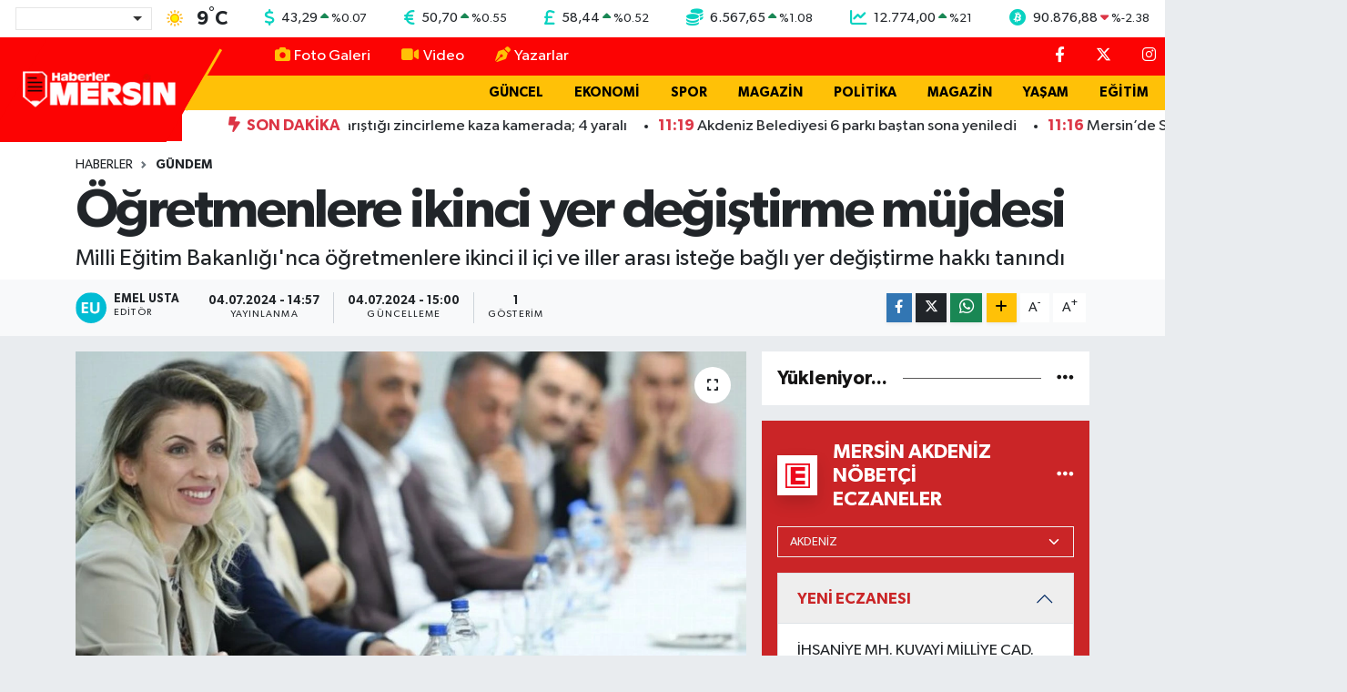

--- FILE ---
content_type: text/html; charset=utf-8
request_url: https://www.google.com/recaptcha/api2/aframe
body_size: 269
content:
<!DOCTYPE HTML><html><head><meta http-equiv="content-type" content="text/html; charset=UTF-8"></head><body><script nonce="HfOd4RzlNWkKQggSCuP_LA">/** Anti-fraud and anti-abuse applications only. See google.com/recaptcha */ try{var clients={'sodar':'https://pagead2.googlesyndication.com/pagead/sodar?'};window.addEventListener("message",function(a){try{if(a.source===window.parent){var b=JSON.parse(a.data);var c=clients[b['id']];if(c){var d=document.createElement('img');d.src=c+b['params']+'&rc='+(localStorage.getItem("rc::a")?sessionStorage.getItem("rc::b"):"");window.document.body.appendChild(d);sessionStorage.setItem("rc::e",parseInt(sessionStorage.getItem("rc::e")||0)+1);localStorage.setItem("rc::h",'1768899153052');}}}catch(b){}});window.parent.postMessage("_grecaptcha_ready", "*");}catch(b){}</script></body></html>